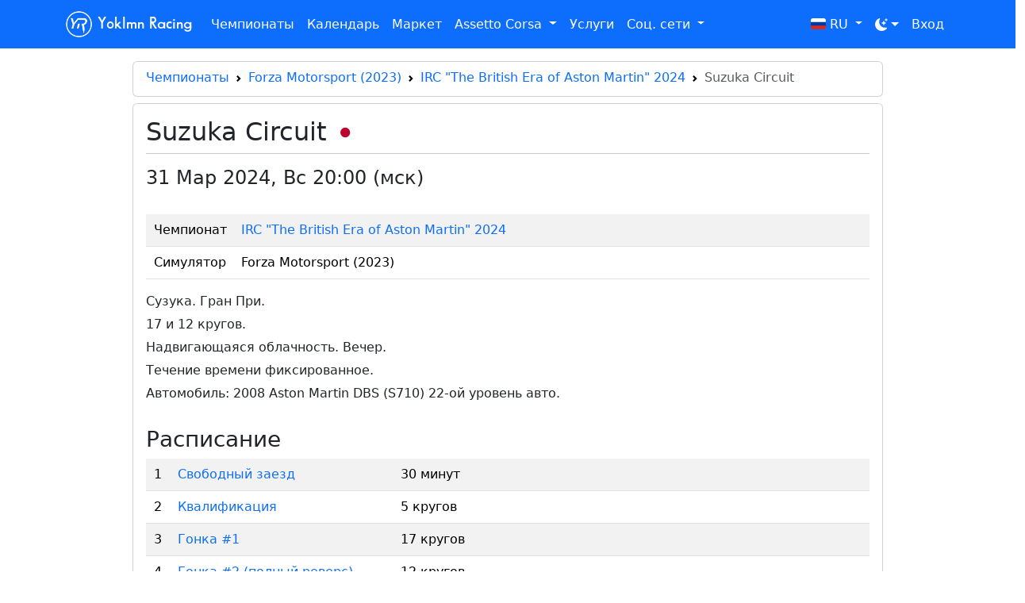

--- FILE ---
content_type: text/html; charset=utf-8
request_url: https://yoklmnracing.ru/championships/stages/1069
body_size: 38457
content:
<!DOCTYPE html>
<html lang="ru" prefix="og: https://ogp.me/ns#" data-bs-theme="auto">
<head>
  <meta charset="utf-8">
  <meta http-equiv="x-ua-compatible" content="ie=edge">
  <meta name="viewport" content="width=device-width, initial-scale=1, shrink-to-fit=no">
  <title>Suzuka Circuit - IRC &quot;The British Era of Aston Martin&quot; 2024</title>
  <link rel="icon" href="https://storage.yandexcloud.net/yrstatic/static/favicon.ico" type="image/x-icon" />
  <link rel="sitemap" type="application/xml" title="Sitemap" href="/sitemap.xml" />

  <meta name="apple-mobile-web-app-capable" content="yes">
  <meta name="apple-mobile-web-app-status-bar-style" content="black">
  <meta name="apple-mobile-web-app-title" content="Yoklmn Racing">
  <meta name="msapplication-TileImage" content="https://storage.yandexcloud.net/yrstatic/static/img/apple-touch-icon.png">
  <meta name="msapplication-TileColor" content="#4285f4">
  <meta name="yandex-verification" content="2c7efabd958c1f53" />
  <link rel="apple-touch-icon" sizes="180x180" href="https://storage.yandexcloud.net/yrstatic/static/img/apple-touch-icon.png">
  <link rel="icon" type="image/png" sizes="32x32" href="https://storage.yandexcloud.net/yrstatic/static/img/favicon-32x32.png">
  <link rel="icon" type="image/png" sizes="16x16" href="https://storage.yandexcloud.net/yrstatic/static/img/favicon-16x16.png">
  <link rel="manifest" href="/static/site.webmanifest">

  
    <link rel="canonical" href="https://yoklmnracing.ru/championships/stages/1069"/>
	<meta name="og:title" content="Suzuka Circuit - IRC &quot;The British Era of Aston Martin&quot; 2024">
    <meta name="keywords" content="IRC &quot;The British Era of Aston Martin&quot; 2024, International Racing Club, Forza Motorsport (2023), YoklmnRacing">

    
        <meta name="description" content="Результаты этапа Suzuka Circuit чемпионата IRC &quot;The British Era of Aston Martin&quot; 2024 (Forza Motorsport (2023))">
        <meta name="og:description" content="Результаты этапа Suzuka Circuit чемпионата IRC &quot;The British Era of Aston Martin&quot; 2024 (Forza Motorsport (2023))">
    
    
    
        <meta name="og:image" content="https://storage.yandexcloud.net/yoklmnracing/media/uploads/2024/02/99cffa38ef184bf4a00d03e1b612327b.jpg">
    

    <script type="application/ld+json">
        {
            "@context": "https://schema.org",
            "@type": "BreadcrumbList",
            "itemListElement": [
                {
                    "@type": "ListItem",
                    "position": 1,
                    "item": {
                        "@id": "https://yoklmnracing.ru/championships",
                        "name": "Чемпионаты"
                    }
                },
                {
                    "@type": "ListItem",
                    "position": 2,
                    "item": {
                        "@id": "https://yoklmnracing.ru/championships/game/28",
                        "name": "Forza Motorsport (2023)"
                    }
                },
                {
                    "@type": "ListItem",
                    "position": 3,
                    "item": {
                        "@id": "https://yoklmnracing.ru/championships/265",
                        "name": "IRC &quot;The British Era of Aston Martin&quot; 2024"
                    }
                }
            ]
        }
    </script>

  
  <link rel="stylesheet" href="https://cdnjs.cloudflare.com/ajax/libs/bootstrap/5.3.3/css/bootstrap.min.css" integrity="sha512-jnSuA4Ss2PkkikSOLtYs8BlYIeeIK1h99ty4YfvRPAlzr377vr3CXDb7sb7eEEBYjDtcYj+AjBH3FLv5uSJuXg==" crossorigin="anonymous" referrerpolicy="no-referrer" />
  <link rel="stylesheet" href="https://cdnjs.cloudflare.com/ajax/libs/font-awesome/6.1.1/css/all.min.css" integrity="sha512-KfkfwYDsLkIlwQp6LFnl8zNdLGxu9YAA1QvwINks4PhcElQSvqcyVLLD9aMhXd13uQjoXtEKNosOWaZqXgel0g==" crossorigin="anonymous" referrerpolicy="no-referrer" />
  <link rel="stylesheet" href="https://cdnjs.cloudflare.com/ajax/libs/select2/4.0.13/css/select2.min.css" integrity="sha512-nMNlpuaDPrqlEls3IX/Q56H36qvBASwb3ipuo3MxeWbsQB1881ox0cRv7UPTgBlriqoynt35KjEwgGUeUXIPnw==" crossorigin="anonymous" referrerpolicy="no-referrer" />
  <link rel="stylesheet" href="https://storage.yandexcloud.net/yrstatic/static/css/style.css?v=1.1240">

  <style>
    @font-face {
      font-family: "RobotoMono";
      src: url(/static/fonts/RobotoMono-Regular.ttf) format("truetype");
    }
  
    @font-face {
      font-family: "RB";
      src: url("/static/fonts/rb/SansSerifFLF-Demibold.otf") format("opentype");
    }

    table a {
      text-decoration: none;
    }

    table a:hover {
      text-decoration: underline;
    }

    tr.me td {
      --bs-table-bg-type: var(--bs-primary-bg-subtle) !important;
    }

    .hide {
      display: none;
    }
    
    .social-link {
      color: #fff;
      font-size: 26px;
      padding-top: 0;
    }
    .social-link:hover {
      color: #fff;
    }

    

    .card-title a {
      text-decoration: none;
		}

    .card-body p {
      font-size: 14px;
    }

    

    .card-breadcrumbs {
      margin-bottom: 0.5rem;
    }

    .card-breadcrumbs .card-body {
      padding: 0.5rem 1rem;
    }

    .card-breadcrumbs a {
      text-decoration: none;
    }

    .card-breadcrumbs a:hover {
      text-decoration: underline;
    }

    .card-breadcrumbs ol {
      margin-bottom: 0.2rem;
    }

    .navbar-dark .navbar-nav .nav-link {
      color: #fff;
    }

    .select2-selection {
      height: 40px !important;
    }

    .select2-selection__rendered {
      line-height: 36px !important;
    }

    li a {
      text-decoration: none;
    }

    .badge.bg-purple {
      color: #fff;
      background-color: #b23cfd;
      font-size: .9em;
    }

    .text-end > .badge.bg-purple {
      margin-right: -5px;
    }

    td.racetime {
			font-family: RobotoMono, monospace;
			font-size: 14px;
		}

    .btn-vk {
			background-color: #0077ff;
		}

    .btn-telegram {
			background-color: #54a9eb;
      border-color: #54a9eb;
		}

    .btn-telegram:hover {
			background-color: #54a9eb;
      border-color: #54a9eb;
		}

		.btn-steam {
			width: 100%;
			background-color: #2a475e;
			border-color: #2a475e;
		}
		.btn-steam:hover {
			background-color: #1b2838;
		}

    .select2-selection {
      border: var(--bs-border-width) solid var(--bs-border-color) !important;
    }
  </style>

  
	
	
	<style>
        .card-title a {
            color: #000;
        }
        .card-title i {
            padding-top: 5px;
        }
        .car-image {
            max-width: 100%;
        }

        .tab-content {
            padding: 20px 0;
        }
        
        .modal {
            top: 50px;
        }

        .modal-dialog {
            max-width: 600px;
        }

        ul.mods-list a {
            text-decoration: none;
        }

        td .bg-secondary {
            opacity: 0.75;
        }
	</style>

</head>

<body>
  <main>
    <nav class="mb-3 navbar navbar-expand-lg navbar-dark bg-primary mr-auto">
      <div class="container container-fluid">
        <a class="navbar-brand text-white" href="/">
          <img style="width: 35px;" src="https://storage.yandexcloud.net/yrstatic/static/img/yr_logo_white.png"/>
          <span style="font-family: RB;">Yoklmn Racing</span>
        </a>
        <button class="navbar-toggler text-white" type="button" data-bs-toggle="collapse" data-bs-target="#navbarToggler" aria-controls="navbarToggler" aria-expanded="false" aria-label="Toggle navigation">
          <span class="navbar-toggler-icon text-white"></span>
        </button>
        <div class="collapse navbar-collapse" id="navbarToggler">
          <ul class="navbar-nav me-auto mb-2 mb-lg-0">
            <li class="nav-item">
              <a class="nav-link text-white" aria-current="page" href="/championships">Чемпионаты</a>
            </li>
            <li class="nav-item">
              <a class="nav-link text-white" aria-current="page" href="/calendar">Календарь</a>
            </li>
            <li class="nav-item">
              <a class="nav-link text-white" aria-current="page" href="/shop/">Маркет</a>
            </li>
            <li class="nav-item dropdown">
              <a class="nav-link dropdown-toggle" href="#" id="assettoCorsaMenu" role="button" data-bs-toggle="dropdown" aria-expanded="false">
                Assetto Corsa
              </a>
              <ul class="dropdown-menu" aria-labelledby="assettoCorsaMenu">
                <li><a class="dropdown-item" href="https://vk.com/assetto_corsa_ru" target="_blank">Группа ВК</a></li>
                <li><a class="dropdown-item" href="/time-attack">Time Attack</a></li>
                <li><a class="dropdown-item" href="/ac/mods">Моды</a></li>
                <li><a class="dropdown-item" href="/assetto-corsa/servers">Серверы</a></li>
                <li><a class="dropdown-item" href="/assetto-corsa/realpenalty">RealPenalty</a></li>
              </ul>
            </li>
            
            <li class="nav-item">
              <a class="nav-link text-white" aria-current="page" href="/services">Услуги</a>
            </li>
            <li class="nav-item dropdown">
              <a class="nav-link dropdown-toggle" href="#" id="socialMenu" role="button" data-bs-toggle="dropdown" aria-expanded="false">
                Соц. сети
              </a>
              <ul class="dropdown-menu" aria-labelledby="socialMenu">
                <li><a class="dropdown-item" href="https://t.me/assetto_corsa_chat" target="_blank">Телеграм чат</a></li>
                <li><a class="dropdown-item" href="https://t.me/yoklmnracing" target="_blank">Телеграм канал</a></li>
                <li><a class="dropdown-item" href="https://vk.com/yoklmnracing" target="_blank">Группа ВК общая</a></li>
                <li><a class="dropdown-item" href="https://vk.com/assetto_corsa_ru" target="_blank">Группа ВК Assetto Corsa</a></li>
                <li><a class="dropdown-item" href="https://vk.com/iracingru" target="_blank">Группа ВК iRacing</a></li>
                <li><a class="dropdown-item" href="https://vk.com/rally_zone" target="_blank">Группа ВК Rally Zone</a></li>
                <li><a class="dropdown-item" href="https://discord.gg/rTSHRENqMG" target="_blank">Дискорд</a></li>
                <li><a class="dropdown-item" href="https://twitter.com/yoklmnracing" target="_blank">Twitter</a></li>
              </ul>
            </li>
          </ul>

          <div class="d-flex">
            <ul class="navbar-nav me-auto mb-2 mb-lg-0">
              <li class="nav-item dropdown">
                <a class="nav-link dropdown-toggle" href="#" id="localeMenu" role="button" data-bs-toggle="dropdown" aria-expanded="false">
                  
                    <img class="flag" src="https://storage.yandexcloud.net/yrstatic/static/flags/ru.svg">
                  
                  RU
                </a>
                <ul class="dropdown-menu dropdown-menu-lg-end" aria-labelledby="localeMenu">
                  <li>
                    <a class="dropdown-item" href="/locale/ru">
                      <img class="flag" src="https://storage.yandexcloud.net/yrstatic/static/flags/ru.svg">
                      <span>RU</span>
                    </a>
                  </li>
                  <li>
                    <a class="dropdown-item" href="/locale/en">
                      <img class="flag" src="https://storage.yandexcloud.net/yrstatic/static/flags/us.svg">
                      EN
                    </a>
                  </li>
                </ul>
              </li>
              <li class="nav-item dropdown">
                <button class="btn btn-link nav-link py-2 px-0 px-lg-2 dropdown-toggle d-flex align-items-center show" id="bd-theme" type="button" aria-expanded="true" data-bs-toggle="dropdown" data-bs-display="static" aria-label="Toggle theme (dark)">
                  <svg class="bi my-1 theme-icon-active">
                      <path d="M6 .278a.768.768 0 0 1 .08.858 7.208 7.208 0 0 0-.878 3.46c0 4.021 3.278 7.277 7.318 7.277.527 0 1.04-.055 1.533-.16a.787.787 0 0 1 .81.316.733.733 0 0 1-.031.893A8.349 8.349 0 0 1 8.344 16C3.734 16 0 12.286 0 7.71 0 4.266 2.114 1.312 5.124.06A.752.752 0 0 1 6 .278z"></path>
                      <path d="M10.794 3.148a.217.217 0 0 1 .412 0l.387 1.162c.173.518.579.924 1.097 1.097l1.162.387a.217.217 0 0 1 0 .412l-1.162.387a1.734 1.734 0 0 0-1.097 1.097l-.387 1.162a.217.217 0 0 1-.412 0l-.387-1.162A1.734 1.734 0 0 0 9.31 6.593l-1.162-.387a.217.217 0 0 1 0-.412l1.162-.387a1.734 1.734 0 0 0 1.097-1.097l.387-1.162zM13.863.099a.145.145 0 0 1 .274 0l.258.774c.115.346.386.617.732.732l.774.258a.145.145 0 0 1 0 .274l-.774.258a1.156 1.156 0 0 0-.732.732l-.258.774a.145.145 0 0 1-.274 0l-.258-.774a1.156 1.156 0 0 0-.732-.732l-.774-.258a.145.145 0 0 1 0-.274l.774-.258c.346-.115.617-.386.732-.732L13.863.1z"></path>
                  </svg>
                </button>
                <ul class="dropdown-menu dropdown-menu-end" aria-labelledby="bd-theme-text" data-bs-popper="static">
                  <li>
                    <a href="/theme/light" class="dropdown-item d-flex align-items-center" data-bs-theme-value="light" aria-pressed="false">
                      <svg class="bi me-2 opacity-50 theme-icon">
                        <path d="M8 12a4 4 0 1 0 0-8 4 4 0 0 0 0 8zM8 0a.5.5 0 0 1 .5.5v2a.5.5 0 0 1-1 0v-2A.5.5 0 0 1 8 0zm0 13a.5.5 0 0 1 .5.5v2a.5.5 0 0 1-1 0v-2A.5.5 0 0 1 8 13zm8-5a.5.5 0 0 1-.5.5h-2a.5.5 0 0 1 0-1h2a.5.5 0 0 1 .5.5zM3 8a.5.5 0 0 1-.5.5h-2a.5.5 0 0 1 0-1h2A.5.5 0 0 1 3 8zm10.657-5.657a.5.5 0 0 1 0 .707l-1.414 1.415a.5.5 0 1 1-.707-.708l1.414-1.414a.5.5 0 0 1 .707 0zm-9.193 9.193a.5.5 0 0 1 0 .707L3.05 13.657a.5.5 0 0 1-.707-.707l1.414-1.414a.5.5 0 0 1 .707 0zm9.193 2.121a.5.5 0 0 1-.707 0l-1.414-1.414a.5.5 0 0 1 .707-.707l1.414 1.414a.5.5 0 0 1 0 .707zM4.464 4.465a.5.5 0 0 1-.707 0L2.343 3.05a.5.5 0 1 1 .707-.707l1.414 1.414a.5.5 0 0 1 0 .708z"></path>
                      </svg>
                      Светлая
                    </a>
                  </li>
                  <li>
                    <a href="/theme/dark" class="dropdown-item d-flex align-items-center" data-bs-theme-value="dark" aria-pressed="true">
                      <svg class="bi me-2 opacity-50 theme-icon">
                        <path d="M6 .278a.768.768 0 0 1 .08.858 7.208 7.208 0 0 0-.878 3.46c0 4.021 3.278 7.277 7.318 7.277.527 0 1.04-.055 1.533-.16a.787.787 0 0 1 .81.316.733.733 0 0 1-.031.893A8.349 8.349 0 0 1 8.344 16C3.734 16 0 12.286 0 7.71 0 4.266 2.114 1.312 5.124.06A.752.752 0 0 1 6 .278z"></path>
                    <path d="M10.794 3.148a.217.217 0 0 1 .412 0l.387 1.162c.173.518.579.924 1.097 1.097l1.162.387a.217.217 0 0 1 0 .412l-1.162.387a1.734 1.734 0 0 0-1.097 1.097l-.387 1.162a.217.217 0 0 1-.412 0l-.387-1.162A1.734 1.734 0 0 0 9.31 6.593l-1.162-.387a.217.217 0 0 1 0-.412l1.162-.387a1.734 1.734 0 0 0 1.097-1.097l.387-1.162zM13.863.099a.145.145 0 0 1 .274 0l.258.774c.115.346.386.617.732.732l.774.258a.145.145 0 0 1 0 .274l-.774.258a1.156 1.156 0 0 0-.732.732l-.258.774a.145.145 0 0 1-.274 0l-.258-.774a1.156 1.156 0 0 0-.732-.732l-.774-.258a.145.145 0 0 1 0-.274l.774-.258c.346-.115.617-.386.732-.732L13.863.1z"></path>
                      </svg>
                      Темная
                    </a>
                  </li>
                  <li>
                    <a href="/theme/auto" class="dropdown-item d-flex align-items-center" data-bs-theme-value="auto" aria-pressed="false">
                      <svg class="bi me-2 opacity-50 theme-icon">
                        <path d="M8 15A7 7 0 1 0 8 1v14zm0 1A8 8 0 1 1 8 0a8 8 0 0 1 0 16z"></path>
                      </svg>
                      Авто
                    </a>
                  </li>
                </ul>
              </li>

              
                <li class="nav-item">
                  <a class="nav-link text-white" aria-current="page" href="/login">Вход</a>
                </li>
              
              
            </ul>
          </div>
        </div>
      </div>
    </nav>
    
    <div class="main-container container">
      
        <div class="col col-12 col-sm-12 col-md-12 col-lg-10 offset-md-0 offset-lg-1 offset-0">
          
<div class="card card-breadcrumbs d-none d-sm-block">
    <div class="card-body">
        <nav style="--bs-breadcrumb-divider: url(&#34;data:image/svg+xml,%3Csvg xmlns='http://www.w3.org/2000/svg' width='8' height='8'%3E%3Cpath d='M2.5 0L1 1.5 3.5 4 1 6.5 2.5 8l4-4-4-4z' fill='currentColor'/%3E%3C/svg%3E&#34;);" aria-label="breadcrumb">
            <ol class="breadcrumb">
              <li class="breadcrumb-item"><a href="/championships">Чемпионаты</a></li>
              <li class="breadcrumb-item"><a href="/championships/game/28">Forza Motorsport (2023)</a></li>
              <li class="breadcrumb-item"><a href="/championships/265">IRC &quot;The British Era of Aston Martin&quot; 2024</a></li>
              <li class="breadcrumb-item active" aria-current="page">Suzuka Circuit</li>
            </ol>
          </nav>
    </div>
</div>

<div class="card card-breadcrumbs d-block d-sm-none">
    <div class="card-body">
        <nav style="--bs-breadcrumb-divider: url(&#34;data:image/svg+xml,%3Csvg xmlns='http://www.w3.org/2000/svg' width='8' height='8'%3E%3Cpath d='M2.5 0L1 1.5 3.5 4 1 6.5 2.5 8l4-4-4-4z' fill='currentColor'/%3E%3C/svg%3E&#34;);" aria-label="breadcrumb">
            <ol class="breadcrumb" style="font-size: 14px;">
              <li class="breadcrumb-item"><a href="/championships/265">IRC &quot;The British Era of Aston Martin&quot; 2024</a></li>
              <li class="breadcrumb-item active" aria-current="page">Suzuka Circuit</li>
            </ol>
          </nav>
    </div>
</div>

<div class="card page-content">
    <div class="card-body">
        <div>
            <h1 class="card-title float-start">
                Suzuka Circuit
                
                    <img class="flag" src="https://storage.yandexcloud.net/yrstatic/static/flags/jp.svg" title="Япония" style="height: 20px;">
                
            </h1>
            
            <div class="clearfix"></div>
        </div>
        <hr style="margin-top: 0;">
        <div>
            
                

<div>
    <h4>
        
        
            <span>31 Мар 2024</span>,</span>
            <span>Вс 20:00 (мск)</span>
        
    </h4>
    <br>
    <div class="table-responsive text-nowrap">
        <table class="table table-striped">
            <tr>
                <td class="first">Чемпионат</td>
                <td>
                    <a href="/championships/265">IRC &quot;The British Era of Aston Martin&quot; 2024</a>
                </td>
            </tr>
            <tr>
                <td class="first">Симулятор</td>
                <td>Forza Motorsport (2023)</td>
            </tr>
            
        </table>
    </div>
    <div class="tiny">
        
            <p>Сузука. Гран При.</p>
<p>17 и 12 кругов.</p>
<p>Надвигающаяся облачность. Вечер.</p>
<p>Течение времени фиксированное.</p>
<p>Автомобиль: 2008 Aston Martin DBS (S710) 22-ой уровень авто.</p>
        
    </div>
    <br>

    
        <h3>Расписание</h3>
        <div class="table-responsive">
            <table class="table table-striped">
                <tbody>
                    
                        <tr>
                            <td class="first text-end">1</td>
                            <td class="first">
                                <a href="?results=3342">Свободный заезд</a>
                            </td>
                            <td class="nowrap" style="padding-left: 50px;">
                                
                                    30 минут
                                
                            </td>
                        </tr>
                    
                        <tr>
                            <td class="first text-end">2</td>
                            <td class="first">
                                <a href="?results=3343">Квалификация</a>
                            </td>
                            <td class="nowrap" style="padding-left: 50px;">
                                
                                    5 кругов
                                
                            </td>
                        </tr>
                    
                        <tr>
                            <td class="first text-end">3</td>
                            <td class="first">
                                <a href="?results=3344">Гонка #1</a>
                            </td>
                            <td class="nowrap" style="padding-left: 50px;">
                                
                                    17 кругов
                                
                            </td>
                        </tr>
                    
                        <tr>
                            <td class="first text-end">4</td>
                            <td class="first">
                                <a href="?results=3345">Гонка #2 (полный реверс)</a>
                            </td>
                            <td class="nowrap" style="padding-left: 50px;">
                                
                                    12 кругов
                                
                            </td>
                        </tr>
                    
                </tbody>
            </table>
        </div>
    
</div>

<br>

<ul class="nav nav-tabs" role="tablist">

    
    <li class="nav-item" role="presentation">
        <button class="nav-link active" id="results-tab" data-bs-toggle="tab" data-bs-target="#results" type="button" role="tab" aria-controls="results" aria-selected="true">Результаты</button>
    </li>
    
        <li class="nav-item" role="presentation">
            <button class="nav-link" id="streams-tab" data-bs-toggle="tab" data-bs-target="#streams" type="button" role="tab" aria-controls="streams" aria-selected="false">Трансляции</button>
        </li>
        
    
    

</ul>
<div class="tab-content">

    
    <div class="tab-pane fade show active" id="results" role="tabpanel" aria-labelledby="results-tab">
        


    <select id="results-select" class="form-select form-select-sm">
        
            <option value="3342" >Свободный заезд</option>
        
            <option value="3343" >Квалификация</option>
        
            <option value="3344" >Гонка #1</option>
        
            <option value="3345" >Гонка #2 (полный реверс)</option>
        
        
    </select>
    <br>
    <div class="table-responsive text-nowrap">
        <table id="results-table" data-type="" class="table table-striped">
            
                

<thead>
    <tr>
        <th></th>
        <th>Пилот</th>
        <th></th>
        
        
        <th class="text-end">Круги</th>
        <th class="text-end">Сектор 1</th>
        <th class="text-end">Сектор 2</th>
        <th class="text-end">Сектор 3</th>
        <th class="text-end">Лучший круг</th>
        <th class="text-end">Отрыв</th>
    </td>
</thead>
<tbody>
    
        <tr>
            <td colspan="10" class="text-center">Нет результатов</td>
        </tr>
    
    
</tbody>
            
        </table>
    </div>


    </div>

    <div class="tab-pane fade" id="streams" role="tabpanel" aria-labelledby="streams-tab">
        
<div>
    
</div>


   
<div class="row">
    
</div>

    </div>

    <div class="tab-pane fade" id="protests" role="tabpanel" aria-labelledby="protests-tab">
        



<div class="table-responsive text-nowrap">
    <table class="table table-striped">
        <thead>
            <tr>
                <th></th>
                <th>Заявитель</th>
                <th>Нарушитель</th>
                <th>Заезд</th>
                <th>Дата подачи</th>
                <th class="text-end">Статус</th>
            </tr>
        </thead>
        <tbody>
            
        </tbody>
    </table>
</div>

    </div>

</div>
            
        </div>
    </div>
</div>

<br>

<div>
    


    <div id="simshop-container" class="row"></div>

</div>


        </div>
      
    </div>

    <div class="toast-container position-fixed end-0 p-3" style="top: 60px;">
      
    </div>
  </main>

  <footer class="text-center text-lg-start">
    <hr>
    
      <div class="col col-12 col-sm-12 col-md-12 col-lg-10 offset-md-0 offset-lg-2 offset-0">
        <div class="row">
          <div class="col col-12 col-lg-2">
            <ul>
              <li>
                <a href="/championships">
                  <small class="text-muted">Чемпионаты</small>
                </a>
              </li>
              <li>
                <a href="/events">
                  <small class="text-muted">Заезды</small>
                </a>
              </li>
              <li>
                <a href="/calendar">
                  <small class="text-muted">Календарь</small>
                </a>
              </li>
            </ul>
          </div>
          <div class="col col-12 col-lg-2">
            <ul>
              <li>
                <a href="/shop/">
                  <small class="text-muted">Маркет</small>
                </a>
              </li>
              <li>
                <a href="/shop/category/4">
                  <small class="text-muted">Кокпиты</small>
                </a>
              </li>
              <li>
                <a href="/shop/category/9" >
                  <small class="text-muted">Рулевые базы</small>
                </a>
              </li>
              <li>
                <a href="/shop/category/1" >
                  <small class="text-muted">Рули</small>
                </a>
              </li>
              <li>
                <a href="/shop/category/5" >
                  <small class="text-muted">Шифтеры</small>
                </a>
              </li>
              <li>
                <a href="/shop/category/2" >
                  <small class="text-muted">Ручники</small>
                </a>
              </li>
              <li>
                <a href="/shop/category/3" >
                  <small class="text-muted">Педали</small>
                </a>
              </li>
            </ul>
          </div>
          <div class="col col-12 col-lg-2">
            <ul>
              <li>
                <a href="#">
                  <small class="text-muted">Assetto Corsa</small>
                </a>
              </li>
              <li>
                <a href="/assetto-corsa/servers">
                  <small class="text-muted">Серверы</small>
                </a>
              </li>
              <li>
                <a href="/assetto-corsa/cars">
                  <small class="text-muted">Машины</small>
                </a>
              </li>
              <li>
                <a href="/assetto-corsa/tracks">
                  <small class="text-muted">Трассы</small>
                </a>
              </li>
              <li>
                <a href="/time-attack">
                  <small class="text-muted">Time Attack</small>
                </a>
              </li>
              <li>
                <a href="/assetto-corsa/realpenalty">
                  <small class="text-muted">RealPenalty</small>
                </a>
              </li>
            </ul>
          </div>
          <div class="col col-12 col-lg-2">
            <ul>
              <li>
                <a href="https://t.me/yoklmnracing" target="_blank">
                  <small class="text-muted">Телеграм канал</small>
                </a>
              </li>
              <li>
                <a href="https://vk.com/yoklmnracing" target="_blank">
                  <small class="text-muted">ВК Yoklmn Racing</small>
                </a>
              </li>
              <li>
                <a href="https://vk.com/assetto_corsa_ru" target="_blank">
                  <small class="text-muted">ВК Assetto Corsa</small>
                </a>
              </li>
              <li>
                <a href="https://t.me/assetto_corsa_chat" target="_blank">
                  <small class="text-muted">Чат Assetto Corsa</small>
                </a>
              </li>
              <li>
                <a href="https://vk.com/rally_zone" target="_blank">
                  <small class="text-muted">ВК ралли</small>
                </a>
              </li>
              <li>
                <a href="https://t.me/drz_chat" target="_blank">
                  <small class="text-muted">Чат ралли</small>
                </a>
              </li>
              <li>
                <a href="https://vk.com/iracingru" target="_blank">
                  <small class="text-muted">ВК iRacing</small>
                </a>
              </li>
              <li>
                <a href="https://discord.gg/rTSHRENqMG" target="_blank">
                  <small class="text-muted">Discord</small>
                </a>
              </li>
            </ul>
          </div>
          <div class="col col-12 col-lg-2">
            <ul>
              <li>
                <a href="/services">
                  <small class="text-muted">Услуги</small>
                </a>
              </li>
              <li>
                <a href="https://storage.yandexcloud.net/yrstatic/static/offer.pdf" target="_blank">
                  <small class="text-muted">Оферта</small>
                </a>
              </li>
              <li>
                <a href="/contacts">
                  <small class="text-muted">Контакты</small>
                </a>
              </li>
            </ul>
          </div>
        </div>
      </div>
    
    <!-- Copyright -->
    <div class="text-center p-3">
      yoklmnracing.ru © 2026
    </div>
    <!-- Copyright -->
  </footer>

  <div class="hidden">
    <form id="post_action_form" method="post">
        <input type="hidden" name="csrfmiddlewaretoken" value="kSBPhnoVBqrQpM6p9WqyWWIdtXPEbupqwyw0a7rsNkmzNtq6PVCvGe5M6CMt4ww7">
    </form>
  </div>

  <script src="https://cdnjs.cloudflare.com/ajax/libs/jquery/3.7.1/jquery.min.js" integrity="sha512-v2CJ7UaYy4JwqLDIrZUI/4hqeoQieOmAZNXBeQyjo21dadnwR+8ZaIJVT8EE2iyI61OV8e6M8PP2/4hpQINQ/g==" crossorigin="anonymous" referrerpolicy="no-referrer"></script>
  <script src="https://cdnjs.cloudflare.com/ajax/libs/popper.js/2.11.8/umd/popper.min.js" integrity="sha512-TPh2Oxlg1zp+kz3nFA0C5vVC6leG/6mm1z9+mA81MI5eaUVqasPLO8Cuk4gMF4gUfP5etR73rgU/8PNMsSesoQ==" crossorigin="anonymous" referrerpolicy="no-referrer"></script>
  <script src="https://cdnjs.cloudflare.com/ajax/libs/bootstrap/5.3.3/js/bootstrap.bundle.min.js" integrity="sha512-7Pi/otdlbbCR+LnW+F7PwFcSDJOuUJB3OxtEHbg4vSMvzvJjde4Po1v4BR9Gdc9aXNUNFVUY+SK51wWT8WF0Gg==" crossorigin="anonymous" referrerpolicy="no-referrer"></script>
  <script src="https://cdnjs.cloudflare.com/ajax/libs/vue/2.6.14/vue.min.js"></script>
  <script src="https://cdnjs.cloudflare.com/ajax/libs/axios/0.27.2/axios.min.js"></script>
  <script src="https://cdnjs.cloudflare.com/ajax/libs/select2/4.0.13/js/select2.full.min.js" integrity="sha512-RtZU3AyMVArmHLiW0suEZ9McadTdegwbgtiQl5Qqo9kunkVg1ofwueXD8/8wv3Af8jkME3DDe3yLfR8HSJfT2g==" crossorigin="anonymous" referrerpolicy="no-referrer"></script>
  <script src="https://cdnjs.cloudflare.com/ajax/libs/sweetalert/2.1.0/sweetalert.min.js" integrity="sha512-orJ/OcUhrhNkg8wgNre5lGcUJyhj1Jsot/QSnRKKiry8ksGvApbHBEbq7AbMsTSv4LnnfR3NSajCQFFsEGe8ig==" crossorigin="anonymous" referrerpolicy="no-referrer"></script>
  <script src="https://storage.yandexcloud.net/yrstatic/static/js/common.js?v=1"></script>
  <script>
    var tooltipTriggerList = [].slice.call(document.querySelectorAll('[data-bs-toggle="tooltip"]'));
    var tooltipList = tooltipTriggerList.map(function (tooltipTriggerEl) {
      return new bootstrap.Tooltip(tooltipTriggerEl);
    });

    setTimeout(() => {
      $('.toast').toast('show');
    }, 500)

    var popoverTriggerList = [].slice.call(document.querySelectorAll('[data-bs-toggle="popover"]'));
    popoverTriggerList.map(function (el) {
      return new bootstrap.Popover(el, {
        html: true,
        sanitize: false,
      });
    });

    function copyToClipboard(selector) {
      let copyText = document.getElementById(selector).value;
      navigator.clipboard.writeText(copyText);
    }

    function selectTab() {
      const url = new URL(window.location.toString());
      const tabName = url.searchParams.get("tab");
      if (!tabName) {
        return
      }
      const tabElement = document.querySelector('#'+tabName+'-tab');
      if (tabElement) {
          const tab = new bootstrap.Tab(tabElement);
          tab.show()
      }
    }

    $(document).ready(function(){
      selectTab()
      $('#id_country').select2({
          'language': 'ru',
      });
    })

  </script>

  
    
    <script>
        $('#results-select').change(function() {
            window.location.replace('?results='+$('#results-select').val())
        })
    </script>

    <script>
        var protestForm = new Vue({
            el: '#protestModal',
            delimiters: ["[[", "]]"],
            data: {
                showFormModal: false,
                errors: {
                },
            },
            methods: {
                save() {
                    let form = $('#protestForm');
                    axios.post(form.attr('action'), form.serialize())
                        .then((res) => {
                            window.location.replace(window.location.pathname+'?tab=protests');
                        })
                        .catch((error) => {
                            let data = error.response.data;
                            let errors = {};
                            for (let f in data) {
                                errors[f] = data[f][0];
                            }
                            this.errors = errors;
                        })
                }
            }
        })
    </script>


  <!-- Yandex.Metrika counter -->
  <script type="text/javascript" >
    (function(m,e,t,r,i,k,a){m[i]=m[i]||function(){(m[i].a=m[i].a||[]).push(arguments)};
    m[i].l=1*new Date();k=e.createElement(t),a=e.getElementsByTagName(t)[0],k.async=1,k.src=r,a.parentNode.insertBefore(k,a)})
    (window, document, "script", "https://mc.yandex.ru/metrika/tag.js", "ym");

    ym(87969366, "init", {
       clickmap:true,
       trackLinks:true,
       accurateTrackBounce:true
    });
  </script>
  <noscript><div><img src="https://mc.yandex.ru/watch/87969366" style="position:absolute; left:-9999px;" alt="" /></div></noscript>
  <!-- /Yandex.Metrika counter -->

  <!-- Top.Mail.Ru counter -->
  <script type="text/javascript">
    var _tmr = window._tmr || (window._tmr = []);
    _tmr.push({id: "3346477", type: "pageView", start: (new Date()).getTime()});
    (function (d, w, id) {
      if (d.getElementById(id)) return;
      var ts = d.createElement("script"); ts.type = "text/javascript"; ts.async = true; ts.id = id;
      ts.src = "https://top-fwz1.mail.ru/js/code.js";
      var f = function () {var s = d.getElementsByTagName("script")[0]; s.parentNode.insertBefore(ts, s);};
      if (w.opera == "[object Opera]") { d.addEventListener("DOMContentLoaded", f, false); } else { f(); }
    })(document, window, "tmr-code");
  </script>
  <noscript><div><img src="https://top-fwz1.mail.ru/counter?id=3346477;js=na" style="position:absolute;left:-9999px;" alt="Top.Mail.Ru" /></div></noscript>
  <!-- /Top.Mail.Ru counter -->


  <!-- Global site tag (gtag.js) - Google Analytics -->
  <script async src="https://www.googletagmanager.com/gtag/js?id=G-KGB5157GHP"></script>
  <script>
    window.dataLayer = window.dataLayer || [];
    function gtag(){dataLayer.push(arguments);}
    gtag('js', new Date());

    gtag('config', 'G-KGB5157GHP');
  </script>

  <script>
    if (window.location.href.indexOf('?ref=') > -1) {
      window.history.replaceState({}, document.title, window.location.pathname);
    }
  </script>

  <script>
    function prettyPrice(price) {
      let p = price.toString();
      return p.slice(0, -3) + ' ' + p.slice(-3) + '₽';
    }
  
    function productHtml(product, width) {
      let html = '<div class="col col-6 col-md-3">';
      html += '<div class="card" style="margin-bottom: 15px;">';
      html += '<a href="'+product.url+'" target="_blank">';
      html += '<img src="'+product.image+'" class="card-img-top" style="aspect-ratio: 4/3; object-fit: cover;">';
      html += '</a>'
      html += '<div class="card-body">'
      html += '<h5 class="card-title" style="font-size: 16px; font-weight: 600; min-height: 40px;">'
      html += '<a href="'+product.url+'" target="_blank">'+product.name+'</a>'
      html += '</h5>'
      html += '<p class="card-text">'+prettyPrice(product.price)+'</p>'
      html += '</div>'
      html += '</div>'
      html += '</div>'

      return html
    }

    var url = new URL(window.location.toString());
    var tabName = url.searchParams.get("tab");
    var tabElement = document.querySelector('#'+tabName+'-tab');
    if (tabElement) {
        var tab = new bootstrap.Tab(tabElement);
        tab.show()
    }

    let container = jQuery('#simshop-container');
    if (container) {
      let width = container.data('width');
      width = width ? width : '6';
      jQuery.get('/api/v1/products', function(data) {
        let html = '';
        for (const p of data.products) {
          html += productHtml(p, width);
        }
        container.html(html);
      });
    }
  </script>
  
</body>
</html>
